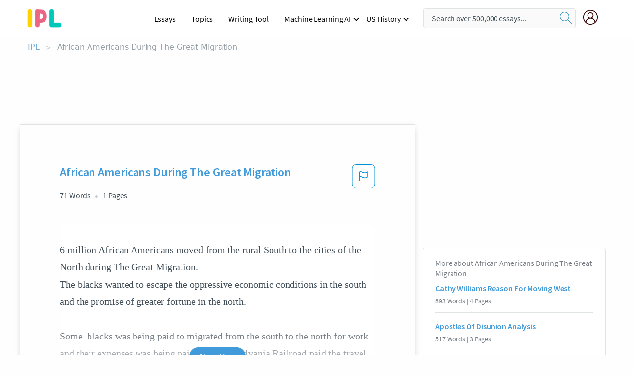

--- FILE ---
content_type: text/html; charset=UTF-8
request_url: https://www.ipl.org/essay/African-Americans-During-The-Great-Migration-FJQ28TB8SB
body_size: 2410
content:
<!DOCTYPE html>
<html lang="en">
<head>
    <meta charset="utf-8">
    <meta name="viewport" content="width=device-width, initial-scale=1">
    <title></title>
    <style>
        body {
            font-family: "Arial";
        }
    </style>
    <script type="text/javascript">
    window.awsWafCookieDomainList = ['monografias.com','cram.com','studymode.com','buenastareas.com','trabalhosfeitos.com','etudier.com','studentbrands.com','ipl.org','123helpme.com','termpaperwarehouse.com'];
    window.gokuProps = {
"key":"AQIDAHjcYu/GjX+QlghicBgQ/7bFaQZ+m5FKCMDnO+vTbNg96AH8rhIMJ+z/0ZlnwNGCUsFTAAAAfjB8BgkqhkiG9w0BBwagbzBtAgEAMGgGCSqGSIb3DQEHATAeBglghkgBZQMEAS4wEQQM0xF1depSHZO07bzbAgEQgDtkDWjfu/iA1FFovrm1DbICsUAV04yfVyp7MT61DYp7EWM6jDnLUg9RkBp27QieKrX3EpH4gWzcP8WQoA==",
          "iv":"EkQVaAAhSwAAAbWp",
          "context":"AAOKpBp/tc0oqgATzvTzhzU5Mcg/++1xeEj1mm10uwFh8v+FOJ6Ntf5o3ptqb1IBZYCQgzP+E9oX9tHcA1IfZrv686Xu2aTDKljGF2wLm1gSqZN2knR/3qm4qI9akPZbSrToRlKaIXT9gcei4QQqQ2OTYlnmJptYUz7qwtXoosi3JH+cUNpRXhDk6us9+tbDBduwEucEOPu/vS5CAXe6zmTasn0beZD/j8s1+PVEFh4sbKdnVYESd9mLNQ6QXAGK0dswB2042msCYP0jcaB8m0uQKKx91lNXyjGHs+9vRpSQTH+9/8/w+iTurOBHlJBi914wYzp3EK/DZVWpwYJjUE11bOxVWsTcdDqE9zTjAf3DE4a0FgzaSWnZW1ticYsPNP0j2r2Ct6xTDPvwKnU8BUb6m9bRsnykJFsYr4zxw8HS/GyEZZY6SO9XHmznMRtSC5LXzxyXVv8BjIbpb1k7lap1UAIrScXRxCQi/[base64]"
};
    </script>
    <script src="https://ab840a5abf4d.9b6e7044.us-east-2.token.awswaf.com/ab840a5abf4d/b0f70ab89207/49b6e89255bb/challenge.js"></script>
</head>
<body>
    <div id="challenge-container"></div>
    <script type="text/javascript">
        AwsWafIntegration.saveReferrer();
        AwsWafIntegration.checkForceRefresh().then((forceRefresh) => {
            if (forceRefresh) {
                AwsWafIntegration.forceRefreshToken().then(() => {
                    window.location.reload(true);
                });
            } else {
                AwsWafIntegration.getToken().then(() => {
                    window.location.reload(true);
                });
            }
        });
    </script>
    <noscript>
        <h1>JavaScript is disabled</h1>
        In order to continue, we need to verify that you're not a robot.
        This requires JavaScript. Enable JavaScript and then reload the page.
    </noscript>
</body>
</html>

--- FILE ---
content_type: text/html; charset=utf-8
request_url: https://www.ipl.org/essay/African-Americans-During-The-Great-Migration-FJQ28TB8SB
body_size: 23244
content:
<!DOCTYPE html><html lang="en"><head><meta charSet="utf-8"/><meta name="viewport" content="width=device-width, initial-scale=1"/><link rel="preload" as="image" href="//assets.ipl.org/1.17/images/logos/ipl/logo-ipl.png"/><link rel="preload" as="image" href="//assets.ipl.org/1.17/images/icons/ipl/magnifying-glass.svg"/><link rel="preload" as="image" href="//assets.ipl.org/1.17/images/icons/user.png"/><link rel="preload" as="image" href="//assets.ipl.org/1.17/images/exitIntentModal/bulb.png"/><link rel="preload" as="image" href="//assets.ipl.org/1.17/images/exitIntentModal/close.png"/><link rel="preload" as="image" href="//assets.ipl.org/1.17/images/exitIntentModal/shield.png"/><link rel="preload" as="image" href="//assets.ipl.org/1.17/images/others/search.png"/><link rel="preload" as="image" href="//assets.ipl.org/1.17/images/exitIntentModal/search.png"/><link rel="stylesheet" href="/_next/static/css/275ed64cc4367444.css" data-precedence="next"/><link rel="stylesheet" href="/_next/static/css/d1010e730fb921b1.css" data-precedence="next"/><link rel="stylesheet" href="/_next/static/css/8584ffabdd5f8c16.css" data-precedence="next"/><link rel="stylesheet" href="/_next/static/css/9c19318485a4db35.css" data-precedence="next"/><link rel="stylesheet" href="/_next/static/css/bd5e8bc2e7c36d97.css" data-precedence="next"/><link rel="stylesheet" href="/_next/static/css/e4dccb509d93907a.css" data-precedence="next"/><link rel="preload" as="script" fetchPriority="low" href="/_next/static/chunks/webpack-417f1a94d57302c0.js"/><script src="/_next/static/chunks/fd9d1056-4b62698693dbfabc.js" async=""></script><script src="/_next/static/chunks/8762-8ad353e02bc2af3c.js" async=""></script><script src="/_next/static/chunks/main-app-f4796c898d921638.js" async=""></script><script src="/_next/static/chunks/3ff803c2-f0f7edafd4775fbe.js" async=""></script><script src="/_next/static/chunks/app/(essay)/essay/%5Bslug%5D/error-53b2f000131f2229.js" async=""></script><script src="/_next/static/chunks/app/(essay)/essay/%5Bslug%5D/not-found-d879a0942c99821b.js" async=""></script><script src="/_next/static/chunks/app/(essay)/error-69dfc0ff013e5bf5.js" async=""></script><script src="/_next/static/chunks/app/(essay)/essay/%5Bslug%5D/page-fe7c03fe3daa5a0f.js" async=""></script><script src="/_next/static/chunks/app/error-244b34cbf9e834f0.js" async=""></script><script src="/_next/static/chunks/4977-dce6ba04846f9cff.js" async=""></script><script src="/_next/static/chunks/app/layout-2040570caa53cf2f.js" async=""></script><script src="/_next/static/chunks/app/global-error-27218bf9570c0318.js" async=""></script><link rel="preload" href="https://cdn.cookielaw.org/consent/b0cd8d85-662e-4e9b-8eaf-21bfeb56b3d5/OtAutoBlock.js" as="script"/><link rel="preload" href="https://www.ipl.org/s/react-users-frontend/js/ruf-version.js" as="script"/><link rel="preload" href="/s2/js/funnel-client.js" as="script"/><link rel="preload" href="/s2/js/exitintent/exitintent.min.js" as="script"/><title>African Americans During The Great Migration | ipl.org</title><meta name="description" content="6 million African Americans moved from the rural South to the cities of the North during The Great Migration. The blacks wanted to escape the oppressive..."/><link rel="canonical" href="https://www.ipl.org/essay/African-Americans-During-The-Great-Migration-FJQ28TB8SB"/><meta name="next-size-adjust"/><script src="/_next/static/chunks/polyfills-42372ed130431b0a.js" noModule=""></script></head><body class="__className_e8ce0c"><script>(self.__next_s=self.__next_s||[]).push(["https://cdn.cookielaw.org/consent/b0cd8d85-662e-4e9b-8eaf-21bfeb56b3d5/OtAutoBlock.js",{}])</script><noscript><iframe src="//www.googletagmanager.com/ns.html?id=GTM-T86F369" height="0" width="0" style="display:none;visibility:hidden"></iframe></noscript><div class="flex flex-col justify-around min-h-[100vh]"><header class="header-splat"><div class="row header-row"><div class="columns large-1 medium-1 small-4 header-splat__columns mobile-flex"><label for="drop" class="nav-toggle"><span></span></label><a href="/" aria-label="ipl-logo-bg" class="show-for-large display-inline-block vert-align-middle full-height"><div class="header-splat__logo-container" style="background-image:url(//assets.ipl.org/1.17/images/logos/ipl/logo-ipl.png)"></div></a><div class="hide-for-large-up display-inline-block vert-align-middle full-height"><a href="/" class="cursorPointer" aria-label="ipl-logo"><img class="vert-center no-material-style" src="//assets.ipl.org/1.17/images/logos/ipl/logo-ipl.png" width="70" height="35" alt="ipl-logo"/></a></div></div><div class="columns large-6 medium-5 small-4 full-height header-navbar" style="visibility:hidden;width:180%!important"><div class="nav-container"><nav><input type="checkbox" id="drop"/><ul class="menu"><li><a href="/writing">Essays</a></li><li><a href="/topics">Topics</a></li><li><a href="/editor">Writing Tool</a></li><li><a href="/div/machine-learning-ai/">Machine Learning AI</a><input type="checkbox" id="drop-2"/><ul><li class="bordered"><a href="/div/chatgpt/">ChatGPT</a></li></ul></li><li><a href="#">US History</a><input type="checkbox" id="drop-2"/><ul><li class="bordered"><a href="/div/potus/">Presidents of the United States</a><input type="checkbox" id="drop-3"/><ul><li><a href="/div/potus/jrbiden.html ">Joseph Robinette Biden</a></li><li><a href="/div/potus/djtrump.html ">Donald Trump</a></li><li><a href="/div/potus/bhobama.html ">Barack Obama</a></li></ul></li><li class="bordered"><a href="/div/stateknow">US States</a><input type="checkbox" id="drop-4"/><ul><li><a href="/div/stateknow/popchart.html ">States Ranked by Size &amp; Population</a></li><li><a href="/div/stateknow/dates.html">States Ranked by Date</a></li></ul></li></ul></li></ul></nav></div></div><div class="columns large-12 medium-12 small-4 header-splat__search-box-container"><div class="d-flex"><div class="search-box header-splat__search-box header-splat__search-box--low search-box z-index-2" id="header__search-box"><form class="toggle-trigger" action="https://www.ipl.org/search" method="GET"><input type="text" class="search-box__input search-box__input--splat-header search-box__input--gray-bg " placeholder="Search over 500,000 essays..." name="query"/><button class="search-box__button search-box__button--splat-header" type="submit" aria-label="search"><div class="search-box__svg-cont"><img class="search-box__svg search-box__svg-middle no-material-style" src="//assets.ipl.org/1.17/images/icons/ipl/magnifying-glass.svg" alt="search" width="24px" height="24px"/></div></button></form></div><div class="header-splat__columns align-right user-account"><div class="header-splat__search-toggle-container" style="right:5rem"><i class="weight-500 icon icon-ui-24-search header-splat__icon-ui-24-search-toggle" id="header-splat__icon-ui-24-search-toggle"></i></div><a href="/dashboard" rel="nofollow" aria-label="My Account"><div class="burger full-height vert-align-middle display-inline-block cursorPointer position-relative"><div class="vert-center"><img class="no-material-style" width="30" height="30" src="//assets.ipl.org/1.17/images/icons/user.png" alt="user-icon"/></div></div></a></div></div></div></div></header><div class="ipl-main-container"><script data-ot-ignore="true" type="application/ld+json">
      {
        "@context": "https://schema.org",
        "@type": "Article",
        "headline": "African Americans During The Great Migration",
        "image": "//assets.ipl.org/1.17/images/logos/ipl/logo-ipl.png",
        "datePublished": "2021-09-10T10:58:32.000Z",
        "dateModified": "2021-11-04T05:44:50.000Z",
        "author": {
          "@type": "Organization",
          "name": "ipl.org"
        },
        "description": "6 million African Americans moved from the rural South to the cities of the North during The Great Migration. The blacks wanted to escape the oppressive...",
        "isAccessibleForFree": "False",
        "hasPart":
          {
          "@type": "WebPage",
          "isAccessibleForFree": "False",
          "cssSelector" : ".paywall"
          }
      }
    </script><script>(self.__next_s=self.__next_s||[]).push([0,{"data-ot-ignore":true,"children":"window.dataLayer = window.dataLayer || [];\n        dataLayer.push({ \"environment\": \"production\" });\ndataLayer.push({ \"ga_enable_tracking\": \"true\" });\ndataLayer.push({ \"version\": \"1.0.27\" });\ndataLayer.push({ \"source_site_id\": 32 });\n","id":"envScript"}])</script><div class="row"><nav aria-label="breadcrumb" class="w-max"><ol aria-label="Breadcrumbs:" role="navigation" class="flex flex-wrap items-center w-full bg-opacity-60 py-2 px-4 rounded-md breadcrumbs justify-start bg-white"><li class="flex items-center text-blue-gray-900 antialiased font-sans text-sm font-normal leading-normal cursor-pointer transition-colors duration-300 hover:text-light-blue-500"><a href="/" class="opacity-60">IPL</a><span class="text-blue-gray-500 text-sm antialiased font-sans font-normal leading-normal mx-2 pointer-events-none select-none">&gt;</span></li><li class="flex items-center text-blue-gray-900 antialiased font-sans text-sm font-normal leading-normal cursor-pointer transition-colors duration-300 hover:text-light-blue-500"><span class="ash-gray capitalize">African Americans During The Great Migration</span></li></ol></nav></div><div id="essay_ad_top"></div><div id="exit-intent-modal" class="display-none"><div class="modal_container"><div class="main_exit-intent-modal"><div class="modal-union"><div class="polygon-icon"><img class="polygon" src="data:image/svg+xml,%3csvg%20width=&#x27;13&#x27;%20height=&#x27;22&#x27;%20viewBox=&#x27;0%200%2013%2022&#x27;%20fill=&#x27;none&#x27;%20xmlns=&#x27;http://www.w3.org/2000/svg&#x27;%3e%3cpath%20d=&#x27;M12.1404%2010.8799L0.140427%200.487579L0.140427%2021.2722L12.1404%2010.8799Z&#x27;%20fill=&#x27;%230280BE&#x27;/%3e%3c/svg%3e" alt="right-arrow"/></div><div class="main-frame-content"><div class="bulb"><img class="bulb-icon" src="//assets.ipl.org/1.17/images/exitIntentModal/bulb.png" alt="bulb-icon"/></div><div class="content"><h5 class="hading-tag">Wait a second!</h5><p class="description">More handpicked essays just for you.</p></div></div></div><div class="essay-modal-container"><div class="close-modal"><img class="close-icon" src="//assets.ipl.org/1.17/images/exitIntentModal/close.png" alt="close-icon"/></div><div class="essay-container"><div class="essay-content"><div class="vertical_line"></div><div class="box_content"><div class="essay-heading"><p class="title">Segregation in the usa 1950-60</p></div><div class="essay-link"><a href="/essay/White-Vs-White-Schools-In-The-1950s-FJC82SUYVG" class="button mobile_button">Read ESSAY 1</a></div></div></div><div class="essay-content"><div class="vertical_line"></div><div class="box_content"><div class="essay-heading"><p class="title">First great migration 500 word essay</p></div><div class="essay-link"><a href="/essay/Great-Migration-Essay-PCHBPRUYV" class="button mobile_button">Read ESSAY 2</a></div></div></div><div class="essay-content"><div class="vertical_line"></div><div class="box_content"><div class="essay-heading"><p class="title">Thesys essasy the great migration</p></div><div class="essay-link"><a href="/essay/History-Of-The-Great-Migration-F378D2BE2DVV" class="button mobile_button">Read ESSAY 3</a></div></div></div></div><div class="essay display-none" modal-attribute="modal-2 modal-3"><div class="essay_content"><div class="shield"><img class="shield-icon" src="//assets.ipl.org/1.17/images/exitIntentModal/shield.png" alt="shield-img"/></div><p class="essay-descriptions"><strong>Don’t take our word for it </strong>- see why 10 million students trust us with their essay needs.</p></div><div class="trial-button display-none" modal-attribute="modal-2"><a href="https://www.ipl.org/plans" class="trial_button">Start your <span>$7 for 7 days</span> trial now!</a></div><form id="search" modal-attribute="modal-3" class="display-none" action="/search"><div class="input-search-box"><img class="input-search-icon" src="//assets.ipl.org/1.17/images/others/search.png" alt="search-img"/><input type="text" id="search-input" placeholder="Search for essays, topics or keywords…" name="query"/></div><button id="search-button"><img class="search-icon" src="//assets.ipl.org/1.17/images/exitIntentModal/search.png" alt="search-img"/><span>FIND MY ESSAY</span></button></form></div></div></div></div></div><div class="row essay-preview-block "><div class="columns large-8 paper-container paper-container--with-sidebar position-relative border-box-shadow margin-4 paper-container--with-sidebar"><div class="position-relative margin-4 text-xl"><div class="popup-funnel-modal" id="DivFunnelModal"></div><div id="essay-body-heading-details"><div class="flex justify-between"><h1 style="color:#419ad9" class="weight-700 heading-m heading-font">African Americans During The Great Migration</h1><button class="bg-transparent border-0 content-flag-color p-0 m-0 h-[49px] w-[48px] shadow-none outline-0 font-normal hover:shadow-none hover:outline-0 focus:shadow-none focus:outline-0"><svg width="48" height="49" viewBox="0 0 48 49" fill="none" xmlns="http://www.w3.org/2000/svg"><rect x="1" y="0.5" width="46" height="47.0413" rx="7.5" stroke="currentcolor"></rect><path d="M16.1668 34.0413H14.5V15.2062L14.9167 14.9561C17.667 13.206 20.2506 14.2061 22.7508 15.2062C25.5844 16.3729 28.168 17.373 31.5017 14.9561L32.8351 14.0394V26.1239L32.5018 26.3739C28.418 29.3742 25.0844 28.0408 22.0841 26.7906C19.9172 25.9572 18.0837 25.2071 16.1668 26.1239V34.0413ZM18.0837 24.0404C19.6672 24.0404 21.2507 24.6238 22.7508 25.2905C25.4177 26.3739 28.0013 27.374 31.1683 25.2905V17.2064C27.668 19.0399 24.751 17.8731 22.0841 16.7897C19.9172 15.9562 18.0837 15.2062 16.1668 16.1229V24.2904C16.8336 24.1237 17.417 24.0404 18.0837 24.0404Z" fill="currentcolor"></path></svg></button></div><div class="essay-details mb-12 text-base"><span class="text-m">71<!-- --> Words</span><span class="text-m">1<!-- --> Pages</span></div></div><div style="color:#435059" class="relative flex flex-col bg-clip-border rounded-xl bg-white text-gray-700 paper-holder p-0 shadow-none"> <article class="text-l document__body padding-top-2 white-space--break-spaces break-word source-serif ">6 million African Americans moved from the rural South to the cities of the North during The Great Migration.  
The blacks wanted to escape the oppressive economic conditions in the south and the promise of greater fortune in the north. 

Some  blacks was being paid to migrated from the south to the north for work and their expenses was being paid. The Pennsylvania Railroad paid the travel expenses of 12,000 blacks.</article></div><div class="paper__gradient paper__gradient--bottom"></div><div class="center paper__cta"><a id="ShowMoreButton" class="button text-m" data-fulldoc="/document/FJQ28TB8SB">Show More</a></div></div><div id="essay_ad_related"></div><div><div class="paper--related-separator"><span class="paper--related-separator-word">Related</span></div><section><div class="paper paper--related"><div id="essay-body-heading-details"><div class=""><a href="/essay/Cathy-Williams-Reason-For-Moving-West-176B1D5B97AA4356"><h2 style="color:#419ad9" class="weight-700 heading-m heading-font">Cathy Williams Reason For Moving West</h2></a></div><div class="paper--related__details"><span class="text-m">893<!-- --> Words</span> | <span class="text-m">4<!-- --> Pages</span></div></div><p class="m-0 text-l source-serif break-word text-ellipsis-after" style="color:#435059">Despite being a different color and different life style,many African Americans wanted a better life for them and their families,no different than the white people thought. Thousands of African Americans left the South looking for a new and better place to call home. African Americans found success out west doing such jobs as being a stagecoach ,Bass Reeves, A united States Marshal, Running a restaurant. In the 1800's,many African moved west and wanted better lives for themselves and families. They found that it was pretty difficult to live with a mixed ethnicity.</p><div class="paper__gradient paper__gradient--bottom"></div><div class="center paper__cta"><a class="button text-m" href="/essay/Cathy-Williams-Reason-For-Moving-West-176B1D5B97AA4356">Read More</a></div></div><div class="paper paper--related"><div id="essay-body-heading-details"><div class=""><a href="/essay/Apostles-Of-Disunion-Analysis-FC3CYGPN6ZV"><h2 style="color:#419ad9" class="weight-700 heading-m heading-font">Apostles Of Disunion Analysis</h2></a></div><div class="paper--related__details"><span class="text-m">517<!-- --> Words</span> | <span class="text-m">3<!-- --> Pages</span></div></div><p class="m-0 text-l source-serif break-word text-ellipsis-after" style="color:#435059">Former Confederate leaders like Jefferson Davis and Alexander Stephens claimed that the Civil War was fought because of state’s rights and how they wanted to fight back against federal tyranny. After reading the Apostles of Disunion: Southern Secession Commissioners and the Causes of the Civil War, I agree that the war was fought because of state’s rights. The people in the South wanted to keep slavery and were going to do anything they could to keep slavery. They believe that the government was trying to oppress the South by making them get rid of their slaves. 
	</p><div class="paper__gradient paper__gradient--bottom"></div><div class="center paper__cta"><a class="button text-m" href="/essay/Apostles-Of-Disunion-Analysis-FC3CYGPN6ZV">Read More</a></div></div><div class="paper paper--related"><div id="essay-body-heading-details"><div class=""><a href="/essay/African-Americans-Affected-By-The-Great-Migration-PKKFQ4B428VT"><h2 style="color:#419ad9" class="weight-700 heading-m heading-font">African-Americans Affected By The Great Migration</h2></a></div><div class="paper--related__details"><span class="text-m">100<!-- --> Words</span> | <span class="text-m">1<!-- --> Pages</span></div></div><p class="m-0 text-l source-serif break-word text-ellipsis-after" style="color:#435059">For African-Americans facing opposition from antagonistic whites and Jim Crow laws leaving the South made political, social, and economic sense. 

 The South was adversely affected by the decision of African-Americans leaving the South. 
 There are three ways in which the Southern States were affected by the Great Migration.</p><div class="paper__gradient paper__gradient--bottom"></div><div class="center paper__cta"><a class="button text-m" href="/essay/African-Americans-Affected-By-The-Great-Migration-PKKFQ4B428VT">Read More</a></div></div><div class="paper paper--related"><div id="essay-body-heading-details"><div class=""><a href="/essay/African-Americans-During-Reconstruction-FJQWB56X8SB"><h2 style="color:#419ad9" class="weight-700 heading-m heading-font">African-Americans During Reconstruction</h2></a></div><div class="paper--related__details"><span class="text-m">1239<!-- --> Words</span> | <span class="text-m">5<!-- --> Pages</span></div></div><p class="m-0 text-l source-serif break-word text-ellipsis-after" style="color:#435059">The first African slaves arrived in the new world during the 1620’s and the institution of slavery lasted for 245 years until 1865. Slavery in North America lasted longer than the United States itself. For this reason, when Abraham Lincoln decided to emancipate slaves during the Civil War, then pass the 13th amendment he was putting an end to a social order that was the fabric of American society. The period Reconstruction after the end of the Civil War represented an upward battle for revolution, the “forcible overthrow of a government or social order in favor of a new system”, due to the racism and prejudice that was entrenched in American society. However, the spread of education and tools for African Americans to fight oppression, the end</p><div class="paper__gradient paper__gradient--bottom"></div><div class="center paper__cta"><a class="button text-m" href="/essay/African-Americans-During-Reconstruction-FJQWB56X8SB">Read More</a></div></div><div class="paper paper--related"><div id="essay-body-heading-details"><div class=""><a href="/essay/What-Is-The-Impact-Of-The-Great-FKSA67MEN8TV"><h2 style="color:#419ad9" class="weight-700 heading-m heading-font">What Is The Impact Of The Great Migration On African American Society</h2></a></div><div class="paper--related__details"><span class="text-m">115<!-- --> Words</span> | <span class="text-m">1<!-- --> Pages</span></div></div><p class="m-0 text-l source-serif break-word text-ellipsis-after" style="color:#435059">More than 200,000 African Americans were deployed to France during WW1. Their service stirred black pride and raised the African American community 's political and social expectations, even though it did little to improve race relations in the U.S. More of the country 's racial demographics changed considerably as a result of the war. New jobs in manufacturing and other industries, combined with a shortage of cheap European labor, translated into opportunities for African Americans in New York, Pittsburgh, Detroit, Chicago and other northern side cities. Drawn by the potential for better pay and living conditions, approximately half a million southern black agricultures moved north from 1914 to 1920 in what is known as the Great Migration.</p><div class="paper__gradient paper__gradient--bottom"></div><div class="center paper__cta"><a class="button text-m" href="/essay/What-Is-The-Impact-Of-The-Great-FKSA67MEN8TV">Read More</a></div></div><div class="paper paper--related"><div id="essay-body-heading-details"><div class=""><a href="/essay/How-Did-Dubois-Become-The-Harlem-Renaissance-B0DF219EF4B18FD5"><h2 style="color:#419ad9" class="weight-700 heading-m heading-font">How Did Dubois Become The Harlem Renaissance</h2></a></div><div class="paper--related__details"><span class="text-m">782<!-- --> Words</span> | <span class="text-m">4<!-- --> Pages</span></div></div><p class="m-0 text-l source-serif break-word text-ellipsis-after" style="color:#435059">The Great Migration was the migration or relocation of  blacks from the rural South to the more urban North. The Migration was caused by African-American frustration with racism, oppression, and the inability to achieve success in the rugged South. When they finally settled up North, many African-Americans discovered that they had shared some of the same terrible experiences in the South. Rather than reminiscing on the injustices they faced in the South, many  took this chance to really embrace their culture. The Great Migration was essentially the start of the</p><div class="paper__gradient paper__gradient--bottom"></div><div class="center paper__cta"><a class="button text-m" href="/essay/How-Did-Dubois-Become-The-Harlem-Renaissance-B0DF219EF4B18FD5">Read More</a></div></div><div class="paper paper--related"><div id="essay-body-heading-details"><div class=""><a href="/essay/African-American-Immigrants-19th-Century-PKHHPYH4NDVV"><h2 style="color:#419ad9" class="weight-700 heading-m heading-font">African American Immigrants 19th Century</h2></a></div><div class="paper--related__details"><span class="text-m">102<!-- --> Words</span> | <span class="text-m">1<!-- --> Pages</span></div></div><p class="m-0 text-l source-serif break-word text-ellipsis-after" style="color:#435059">The “discovery” by the United States that Europe had inferior and superior races was a result of the large amount of immigration from southern and eastern Europe in the late nineteenth century (Brodkin, 1994). Before this wave of immigration took place, European immigrants had been accepted into the white population. However, the European immigrants who came to the United States to work after 1880 were too numerous and too concentrated to scatter and blend in. Rather, they built working-class ethnic communities in the United States’ urban areas. Because of this, urban American began to take on a noticeably immigrant feel (Brodkin,</p><div class="paper__gradient paper__gradient--bottom"></div><div class="center paper__cta"><a class="button text-m" href="/essay/African-American-Immigrants-19th-Century-PKHHPYH4NDVV">Read More</a></div></div><div class="paper paper--related"><div id="essay-body-heading-details"><div class=""><a href="/essay/Jim-Crow-Laws-The-Great-Migration-P3MPVB42DTV"><h2 style="color:#419ad9" class="weight-700 heading-m heading-font">Jim Crow Laws: The Great Migration</h2></a></div><div class="paper--related__details"><span class="text-m">1042<!-- --> Words</span> | <span class="text-m">5<!-- --> Pages</span></div></div><p class="m-0 text-l source-serif break-word text-ellipsis-after" style="color:#435059">“I 'm tired of being Jim Crowed, gonna leave this Jim Crow town, Doggone my black soul, I 'm sweet Chicago bound, Yes, Sir, I 'm leavin ' here, from this ole Jim Crow town. I 'm going up North, where they think money grows on trees, I don 't give a doggone, if ma black soul should freeze I 'm goin ' where I don 't need no B.V.D.s” (Jim Crow Blues, Davenport). The South offered little to no chance for advancement for rural blacks with the dwindling southern economy that once thrived on the backs of slaves after it came to an abrupt halt and pushed the oppressive, unfair restrictions on their lives in place, called the Jim Crow laws. With a sharp increase in the demand for labor in northern factories due to World War I, African Americans in the South and white factory owners from the North saw the chance for a mutually beneficial enterprise, that would later be referenced in history as The Great</p><div class="paper__gradient paper__gradient--bottom"></div><div class="center paper__cta"><a class="button text-m" href="/essay/Jim-Crow-Laws-The-Great-Migration-P3MPVB42DTV">Read More</a></div></div><div class="paper paper--related"><div id="essay-body-heading-details"><div class=""><a href="/essay/Immigrants-During-The-Gilded-Age-AF928A048CBECD66"><h2 style="color:#419ad9" class="weight-700 heading-m heading-font">Immigrants During The Gilded Age</h2></a></div><div class="paper--related__details"><span class="text-m">366<!-- --> Words</span> | <span class="text-m">2<!-- --> Pages</span></div></div><p class="m-0 text-l source-serif break-word text-ellipsis-after" style="color:#435059">During the Gilded Age, industrialization and urbanization flourished in the United States. This occurred because of the movement of Americans from the East to the West, and also from the massive amount of “new immigrants” from eastern Europe and Asia, into cities. Americans disliked this influx of immigrants because it created competition for jobs for Americans “who deserve the job”. This feeling of Nativism caused many immigrants like the Chinese to face persecution and unfair treatment through laws like the Chinese Exclusion Act of 1882, which prohibited Chinese workers from entering the United States. Due to the overabundance of people who wanted to work in factories, business and factory owners were not concerned with the availability of</p><div class="paper__gradient paper__gradient--bottom"></div><div class="center paper__cta"><a class="button text-m" href="/essay/Immigrants-During-The-Gilded-Age-AF928A048CBECD66">Read More</a></div></div><div class="paper paper--related"><div id="essay-body-heading-details"><div class=""><a href="/essay/Advantages-And-Disadvantages-Of-Negro-Exodus-6B3BCE11F0B997CF"><h2 style="color:#419ad9" class="weight-700 heading-m heading-font">Advantages And Disadvantages Of Negro Exodus</h2></a></div><div class="paper--related__details"><span class="text-m">378<!-- --> Words</span> | <span class="text-m">2<!-- --> Pages</span></div></div><p class="m-0 text-l source-serif break-word text-ellipsis-after" style="color:#435059">Ashley Wilson
Prof. Christian Parker
HistB17B
17 June 2023
Negro Exodus from the Southern States (1880)
Benjamin Singleton, an enthusiastic promoter of black migration to the west, claimed that so much African American migration to Kansas was occuring due to need to escape the oppression of the South and to gain land for themselves. He states that African Americans were constantly faced disadvantages, such as the several social inequalities and injustices, which were resulting in the downfall of the African American race itself (Shi and Mayer 48). Life in the South also had still remained very dangerous for all African Americans due to the constant racial violence that had persisted. 
	Singleton enticed people to make such a treacherous journey</p><div class="paper__gradient paper__gradient--bottom"></div><div class="center paper__cta"><a class="button text-m" href="/essay/Advantages-And-Disadvantages-Of-Negro-Exodus-6B3BCE11F0B997CF">Read More</a></div></div><div class="paper paper--related"><div id="essay-body-heading-details"><div class=""><a href="/essay/African-American-Migration-Research-Paper-FCXX8U8SB"><h2 style="color:#419ad9" class="weight-700 heading-m heading-font">African American Migration Research Paper</h2></a></div><div class="paper--related__details"><span class="text-m">107<!-- --> Words</span> | <span class="text-m">1<!-- --> Pages</span></div></div><p class="m-0 text-l source-serif break-word text-ellipsis-after" style="color:#435059">The migration was a watershed in the history of African American . it leased their overwhelming concentration in the south , open up industrial jobs to people who had up then been mostly farmers , and gave the first significant impetus to their urbanization. Several factors precipitated one of the largest population shifts in the countrys history. in 1898 the tiny boll weevil invaded Texas and proceeded to eat its way east across the south. Crops were devastated , thousands of agricultural workers thrown of the land , and the long reign of king Cotton as the regions economic backbone was finally brought to an end .</p><div class="paper__gradient paper__gradient--bottom"></div><div class="center paper__cta"><a class="button text-m" href="/essay/African-American-Migration-Research-Paper-FCXX8U8SB">Read More</a></div></div><div class="paper paper--related"><div id="essay-body-heading-details"><div class=""><a href="/essay/Immigrants-During-The-Gilded-Age-FKZNUBEN8VT"><h2 style="color:#419ad9" class="weight-700 heading-m heading-font">Immigrants During The Gilded Age</h2></a></div><div class="paper--related__details"><span class="text-m">127<!-- --> Words</span> | <span class="text-m">1<!-- --> Pages</span></div></div><p class="m-0 text-l source-serif break-word text-ellipsis-after" style="color:#435059">Most immigrants who came to the U.S had high expectations that they would find wealth but once they arrived they realized their expectations weren’t what they expected. Although, they were disappointed in not finding wealth the conditions in which the U.S was in by the late 1800s were still a lot better than the places they all had left behind to come. The majority of the immigration population anticipation was to find profitable jobs and opportunities. When the large numbers of immigration were migrating to the U.S, it was during the “Gilded Age”, which was the prime time for the country’s expansion of industrialization. This rapid expansion of new industries led to the need of workers which motivated people from other countries to come to</p><div class="paper__gradient paper__gradient--bottom"></div><div class="center paper__cta"><a class="button text-m" href="/essay/Immigrants-During-The-Gilded-Age-FKZNUBEN8VT">Read More</a></div></div><div class="paper paper--related"><div id="essay-body-heading-details"><div class=""><a href="/essay/Positive-And-Negative-Effects-Of-The-Great-FKPBBFH4AJPR"><h2 style="color:#419ad9" class="weight-700 heading-m heading-font">Positive And Negative Effects Of The Great Migration</h2></a></div><div class="paper--related__details"><span class="text-m">1057<!-- --> Words</span> | <span class="text-m">5<!-- --> Pages</span></div></div><p class="m-0 text-l source-serif break-word text-ellipsis-after" style="color:#435059">The Great Migration and/in the Congregation

 The Great Migration was the migration occurred within the United States between 1910 and 1970 which saw the displacement of about seven million African Americans from the southern states to those in the North, Midwest and West. The reasons that led thousands of African Americans to leave the southern states and move to the northern industrial cities were both economic and social, related to racism, job opportunities in the industrial cities and the search of better lives, the attempts to escape racism and the Jim Crow Laws that took them away the right to vote. 
 As every social phenomena, the Great Migration had both positive and negative effects; in my opinion the Great Migration can be considered a negative development in the short and medium term, but,  if we analyze the benefits brought to the African-American communities in the long term, their fight for integration has shaped the history of the United States in its progress to democracy and civil rights.</p><div class="paper__gradient paper__gradient--bottom"></div><div class="center paper__cta"><a class="button text-m" href="/essay/Positive-And-Negative-Effects-Of-The-Great-FKPBBFH4AJPR">Read More</a></div></div><div class="paper paper--related"><div id="essay-body-heading-details"><div class=""><a href="/essay/Great-Migration-Essay-PCHBPRUYV"><h2 style="color:#419ad9" class="weight-700 heading-m heading-font">Great Migration Essay</h2></a></div><div class="paper--related__details"><span class="text-m">703<!-- --> Words</span> | <span class="text-m">3<!-- --> Pages</span></div></div><p class="m-0 text-l source-serif break-word text-ellipsis-after" style="color:#435059">A few famous artists who contributed to our history in entertainment during this time were, Louis Armstrong, Roland Hayes,  Jackie "Moms" Mabley, and Ella Jane Fitzgerald. These are famous artists and musicians that came from Harlem, New York during the Harlem Renaissance. 
 In conclusion, during the Great Migration, people of color were both able to be free and to start a new life. Even though they still faced a terrifying amount of segregation and racism, steps were made to further equality.</p><div class="paper__gradient paper__gradient--bottom"></div><div class="center paper__cta"><a class="button text-m" href="/essay/Great-Migration-Essay-PCHBPRUYV">Read More</a></div></div><div class="paper paper--related"><div id="essay-body-heading-details"><div class=""><a href="/essay/History-Of-The-Great-Migration-F378D2BE2DVV"><h2 style="color:#419ad9" class="weight-700 heading-m heading-font">History Of The Great Migration</h2></a></div><div class="paper--related__details"><span class="text-m">371<!-- --> Words</span> | <span class="text-m">2<!-- --> Pages</span></div></div><p class="m-0 text-l source-serif break-word text-ellipsis-after" style="color:#435059">The Great Migration is one of the most useful trips the blacks have made. The Great Migration was a lot of colored people making a trip to the north to find a  better environment to live in other than the south because they did not like it at all. They’re life there was a lot better than as it was in the south. It wasn’t as segregated as the south, they had a lot better life there in the south. They had much more freedom before in the south but in the north they colored could vote.</p><div class="paper__gradient paper__gradient--bottom"></div><div class="center paper__cta"><a class="button text-m" href="/essay/History-Of-The-Great-Migration-F378D2BE2DVV">Read More</a></div></div></section></div></div><div><div class="columns large-4 hide-for-medium-only hide-for-small-only height-auto"><div id="essay_ad_sidebar"></div><div class="card card--sidebar-nav no-border "><div class="card--sidebar-nav__section"><h2 class="heading-xs card--sidebar-nav__heading mid-gray weight-500 margin-2">More about <!-- -->African Americans During The Great Migration</h2><ul class="card--sidebar-nav__list"><li id="sidebar-nav0" class="card--sidebar-nav__list-item card--sidebar-nav__list-item--separators"><a href="/essay/Cathy-Williams-Reason-For-Moving-West-176B1D5B97AA4356"><h3 class="card--sidebar-nav__linkg heading-xs brand-secondary weight-700">Cathy Williams Reason For Moving West</h3></a><span class="text-s mid-gray margin-1 display-block">893<!-- --> Words | <!-- -->4<!-- --> Pages</span></li><li id="sidebar-nav1" class="card--sidebar-nav__list-item card--sidebar-nav__list-item--separators"><a href="/essay/Apostles-Of-Disunion-Analysis-FC3CYGPN6ZV"><h3 class="card--sidebar-nav__linkg heading-xs brand-secondary weight-700">Apostles Of Disunion Analysis</h3></a><span class="text-s mid-gray margin-1 display-block">517<!-- --> Words | <!-- -->3<!-- --> Pages</span></li><li id="sidebar-nav2" class="card--sidebar-nav__list-item card--sidebar-nav__list-item--separators"><a href="/essay/African-Americans-Affected-By-The-Great-Migration-PKKFQ4B428VT"><h3 class="card--sidebar-nav__linkg heading-xs brand-secondary weight-700">African-Americans Affected By The Great Migration</h3></a><span class="text-s mid-gray margin-1 display-block">100<!-- --> Words | <!-- -->1<!-- --> Pages</span></li><li id="sidebar-nav3" class="card--sidebar-nav__list-item card--sidebar-nav__list-item--separators"><a href="/essay/African-Americans-During-Reconstruction-FJQWB56X8SB"><h3 class="card--sidebar-nav__linkg heading-xs brand-secondary weight-700">African-Americans During Reconstruction</h3></a><span class="text-s mid-gray margin-1 display-block">1239<!-- --> Words | <!-- -->5<!-- --> Pages</span></li><li id="sidebar-nav4" class="card--sidebar-nav__list-item card--sidebar-nav__list-item--separators"><a href="/essay/What-Is-The-Impact-Of-The-Great-FKSA67MEN8TV"><h3 class="card--sidebar-nav__linkg heading-xs brand-secondary weight-700">What Is The Impact Of The Great Migration On African American Society</h3></a><span class="text-s mid-gray margin-1 display-block">115<!-- --> Words | <!-- -->1<!-- --> Pages</span></li><li id="sidebar-nav5" class="card--sidebar-nav__list-item card--sidebar-nav__list-item--separators"><a href="/essay/How-Did-Dubois-Become-The-Harlem-Renaissance-B0DF219EF4B18FD5"><h3 class="card--sidebar-nav__linkg heading-xs brand-secondary weight-700">How Did Dubois Become The Harlem Renaissance</h3></a><span class="text-s mid-gray margin-1 display-block">782<!-- --> Words | <!-- -->4<!-- --> Pages</span></li><li id="sidebar-nav6" class="card--sidebar-nav__list-item card--sidebar-nav__list-item--separators"><a href="/essay/African-American-Immigrants-19th-Century-PKHHPYH4NDVV"><h3 class="card--sidebar-nav__linkg heading-xs brand-secondary weight-700">African American Immigrants 19th Century</h3></a><span class="text-s mid-gray margin-1 display-block">102<!-- --> Words | <!-- -->1<!-- --> Pages</span></li><li id="sidebar-nav7" class="card--sidebar-nav__list-item card--sidebar-nav__list-item--separators"><a href="/essay/Jim-Crow-Laws-The-Great-Migration-P3MPVB42DTV"><h3 class="card--sidebar-nav__linkg heading-xs brand-secondary weight-700">Jim Crow Laws: The Great Migration</h3></a><span class="text-s mid-gray margin-1 display-block">1042<!-- --> Words | <!-- -->5<!-- --> Pages</span></li><li id="sidebar-nav8" class="card--sidebar-nav__list-item card--sidebar-nav__list-item--separators"><a href="/essay/Immigrants-During-The-Gilded-Age-AF928A048CBECD66"><h3 class="card--sidebar-nav__linkg heading-xs brand-secondary weight-700">Immigrants During The Gilded Age</h3></a><span class="text-s mid-gray margin-1 display-block">366<!-- --> Words | <!-- -->2<!-- --> Pages</span></li><li id="sidebar-nav9" class="card--sidebar-nav__list-item card--sidebar-nav__list-item--separators"><a href="/essay/Advantages-And-Disadvantages-Of-Negro-Exodus-6B3BCE11F0B997CF"><h3 class="card--sidebar-nav__linkg heading-xs brand-secondary weight-700">Advantages And Disadvantages Of Negro Exodus</h3></a><span class="text-s mid-gray margin-1 display-block">378<!-- --> Words | <!-- -->2<!-- --> Pages</span></li><li id="sidebar-nav10" class="card--sidebar-nav__list-item card--sidebar-nav__list-item--separators"><a href="/essay/African-American-Migration-Research-Paper-FCXX8U8SB"><h3 class="card--sidebar-nav__linkg heading-xs brand-secondary weight-700">African American Migration Research Paper</h3></a><span class="text-s mid-gray margin-1 display-block">107<!-- --> Words | <!-- -->1<!-- --> Pages</span></li><li id="sidebar-nav11" class="card--sidebar-nav__list-item card--sidebar-nav__list-item--separators"><a href="/essay/Immigrants-During-The-Gilded-Age-FKZNUBEN8VT"><h3 class="card--sidebar-nav__linkg heading-xs brand-secondary weight-700">Immigrants During The Gilded Age</h3></a><span class="text-s mid-gray margin-1 display-block">127<!-- --> Words | <!-- -->1<!-- --> Pages</span></li><li id="sidebar-nav12" class="card--sidebar-nav__list-item card--sidebar-nav__list-item--separators"><a href="/essay/Positive-And-Negative-Effects-Of-The-Great-FKPBBFH4AJPR"><h3 class="card--sidebar-nav__linkg heading-xs brand-secondary weight-700">Positive And Negative Effects Of The Great Migration</h3></a><span class="text-s mid-gray margin-1 display-block">1057<!-- --> Words | <!-- -->5<!-- --> Pages</span></li><li id="sidebar-nav13" class="card--sidebar-nav__list-item card--sidebar-nav__list-item--separators"><a href="/essay/Great-Migration-Essay-PCHBPRUYV"><h3 class="card--sidebar-nav__linkg heading-xs brand-secondary weight-700">Great Migration Essay</h3></a><span class="text-s mid-gray margin-1 display-block">703<!-- --> Words | <!-- -->3<!-- --> Pages</span></li><li id="sidebar-nav14" class="card--sidebar-nav__list-item card--sidebar-nav__list-item--separators"><a href="/essay/History-Of-The-Great-Migration-F378D2BE2DVV"><h3 class="card--sidebar-nav__linkg heading-xs brand-secondary weight-700">History Of The Great Migration</h3></a><span class="text-s mid-gray margin-1 display-block">371<!-- --> Words | <!-- -->2<!-- --> Pages</span></li></ul></div></div><div id="essay_ad_sidebar_1"></div></div></div></div><div class="row columns"></div><a href="https://www.ipl.org/content/access" rel="nofollow"></a><div class="button--extra_container show-for-small-only "><a href="/document/FJQ28TB8SB" class="button--extra">Open Document</a></div></div><footer class="section--footer bg-[#1d2226] mt-auto text-white w-full bottom-0 py-8" style="font-family:&quot;Open Sans&quot;,sans-serif"><div class="max-w-[75rem] mx-auto"><div class="mx-auto flex flex-wrap text-lg"><div class="w-full md:w-1/4 p-4 "><div class="uppercase tracking-[0.125em] font-semibold mb-4 text-base">Company</div><ul><li class="text-base leading-[1.75em]"><a class="text-[#737a80]" href="/about-us/privacy">About Us</a></li><li class="text-base leading-[1.75em]"><a class="text-[#737a80]" href="/about-us/contact">Contact</a></li></ul></div><div class="w-full md:w-1/3 p-4"><div class="uppercase tracking-[0.125em] font-semibold mb-4 text-base">Legal</div><ul><li class="text-base text-[#737a80] leading-[1.75em] undefined"><a href="https://www.learneo.com/legal/copyright-policy" target="_blank" rel="nofollow" class="text-[#737a80] ">Copyright Policy</a></li><li class="text-base text-[#737a80] leading-[1.75em] undefined"><a href="https://www.learneo.com/legal/community-guidelines" target="_blank" rel="nofollow" class="text-[#737a80] ">Community Guidelines</a></li><li class="text-base text-[#737a80] leading-[1.75em] undefined"><a href="https://www.learneo.com/legal/honor-code" target="_blank" rel="nofollow" class="text-[#737a80] ">Our Honor Code</a></li><li class="text-base text-[#737a80] leading-[1.75em] undefined"><a href="https://www.learneo.com/legal/privacy-policy" target="_blank" rel="nofollow" class="text-[#737a80] ">Privacy Policy</a></li><li class="text-base text-[#737a80] leading-[1.75em] undefined"><a href="/about-us/terms" target="_self" rel="" class="text-[#737a80] ">Service Terms</a></li><li class="text-base text-[#737a80] leading-[1.75em] cursor-pointer ot-sdk-show-settings"></li></ul></div><div class="w-full md:w-1/3 p-4 text-center flex justify-start md:justify-end"><a href="/"><img alt="Logo" loading="lazy" width="69" height="69" decoding="async" data-nimg="1" class="mx-auto md:mx-0" style="color:transparent" src="//assets.ipl.org/1.17/images/logos/ipl/logo-ipl.svg"/></a></div></div><div class="border-t text-[#737a80] border-gray-300 pt-8 md:text-left text-center"><p>Copyright © 2024 IPL.org All rights reserved.</p></div></div></footer></div><script src="/_next/static/chunks/webpack-417f1a94d57302c0.js" async=""></script><script>(self.__next_f=self.__next_f||[]).push([0]);self.__next_f.push([2,null])</script><script>self.__next_f.push([1,"1:HL[\"/_next/static/media/e4af272ccee01ff0-s.p.woff2\",\"font\",{\"crossOrigin\":\"\",\"type\":\"font/woff2\"}]\n2:HL[\"/_next/static/css/275ed64cc4367444.css\",\"style\"]\n3:HL[\"/_next/static/css/d1010e730fb921b1.css\",\"style\"]\n4:HL[\"/_next/static/css/8584ffabdd5f8c16.css\",\"style\"]\n5:HL[\"/_next/static/css/9c19318485a4db35.css\",\"style\"]\n6:HL[\"/_next/static/css/bd5e8bc2e7c36d97.css\",\"style\"]\n7:HL[\"/_next/static/css/e4dccb509d93907a.css\",\"style\"]\n"])</script><script>self.__next_f.push([1,"8:I[2846,[],\"\"]\nb:I[4707,[],\"\"]\nd:I[9631,[\"6092\",\"static/chunks/3ff803c2-f0f7edafd4775fbe.js\",\"3549\",\"static/chunks/app/(essay)/essay/%5Bslug%5D/error-53b2f000131f2229.js\"],\"default\"]\ne:I[6423,[],\"\"]\nf:I[1916,[\"6092\",\"static/chunks/3ff803c2-f0f7edafd4775fbe.js\",\"2736\",\"static/chunks/app/(essay)/essay/%5Bslug%5D/not-found-d879a0942c99821b.js\"],\"ErrorPageIPL\"]\n10:I[2154,[\"7545\",\"static/chunks/app/(essay)/error-69dfc0ff013e5bf5.js\"],\"default\"]\n11:I[8003,[\"6092\",\"static/chunks/3ff803c2-f0f7edafd4775fbe.js\",\"31\",\"static/chunks/app/(essay)/essay/%5Bslug%5D/page-fe7c03fe3daa5a0f.js\"],\"\"]\n12:I[1916,[\"6092\",\"static/chunks/3ff803c2-f0f7edafd4775fbe.js\",\"2736\",\"static/chunks/app/(essay)/essay/%5Bslug%5D/not-found-d879a0942c99821b.js\"],\"HeaderWithMenu\"]\n13:I[3490,[\"7601\",\"static/chunks/app/error-244b34cbf9e834f0.js\"],\"default\"]\n14:I[5878,[\"6092\",\"static/chunks/3ff803c2-f0f7edafd4775fbe.js\",\"4977\",\"static/chunks/4977-dce6ba04846f9cff.js\",\"3185\",\"static/chunks/app/layout-2040570caa53cf2f.js\"],\"Image\"]\n16:I[4879,[\"6470\",\"static/chunks/app/global-error-27218bf9570c0318.js\"],\"default\"]\nc:[\"slug\",\"African-Americans-During-The-Great-Migration-FJQ28TB8SB\",\"d\"]\n17:[]\n"])</script><script>self.__next_f.push([1,"0:[\"$\",\"$L8\",null,{\"buildId\":\"LugsWnUYv2bsG1Oguf-k6\",\"assetPrefix\":\"\",\"urlParts\":[\"\",\"essay\",\"African-Americans-During-The-Great-Migration-FJQ28TB8SB\"],\"initialTree\":[\"\",{\"children\":[\"(essay)\",{\"children\":[\"essay\",{\"children\":[[\"slug\",\"African-Americans-During-The-Great-Migration-FJQ28TB8SB\",\"d\"],{\"children\":[\"__PAGE__\",{}]}]}]}]},\"$undefined\",\"$undefined\",true],\"initialSeedData\":[\"\",{\"children\":[\"(essay)\",{\"children\":[\"essay\",{\"children\":[[\"slug\",\"African-Americans-During-The-Great-Migration-FJQ28TB8SB\",\"d\"],{\"children\":[\"__PAGE__\",{},[[\"$L9\",\"$La\",[[\"$\",\"link\",\"0\",{\"rel\":\"stylesheet\",\"href\":\"/_next/static/css/8584ffabdd5f8c16.css\",\"precedence\":\"next\",\"crossOrigin\":\"$undefined\"}],[\"$\",\"link\",\"1\",{\"rel\":\"stylesheet\",\"href\":\"/_next/static/css/9c19318485a4db35.css\",\"precedence\":\"next\",\"crossOrigin\":\"$undefined\"}],[\"$\",\"link\",\"2\",{\"rel\":\"stylesheet\",\"href\":\"/_next/static/css/bd5e8bc2e7c36d97.css\",\"precedence\":\"next\",\"crossOrigin\":\"$undefined\"}],[\"$\",\"link\",\"3\",{\"rel\":\"stylesheet\",\"href\":\"/_next/static/css/e4dccb509d93907a.css\",\"precedence\":\"next\",\"crossOrigin\":\"$undefined\"}]]],null],null]},[null,[\"$\",\"$Lb\",null,{\"parallelRouterKey\":\"children\",\"segmentPath\":[\"children\",\"(essay)\",\"children\",\"essay\",\"children\",\"$c\",\"children\"],\"error\":\"$d\",\"errorStyles\":[[\"$\",\"link\",\"0\",{\"rel\":\"stylesheet\",\"href\":\"/_next/static/css/9c19318485a4db35.css\",\"precedence\":\"next\",\"crossOrigin\":\"$undefined\"}],[\"$\",\"link\",\"1\",{\"rel\":\"stylesheet\",\"href\":\"/_next/static/css/bd5e8bc2e7c36d97.css\",\"precedence\":\"next\",\"crossOrigin\":\"$undefined\"}]],\"errorScripts\":[],\"template\":[\"$\",\"$Le\",null,{}],\"templateStyles\":\"$undefined\",\"templateScripts\":\"$undefined\",\"notFound\":[\"$\",\"$Lf\",null,{\"title\":\"404\",\"description\":\"The page you're looking for isn't here.\"}],\"notFoundStyles\":[[\"$\",\"link\",\"0\",{\"rel\":\"stylesheet\",\"href\":\"/_next/static/css/9c19318485a4db35.css\",\"precedence\":\"next\",\"crossOrigin\":\"$undefined\"}],[\"$\",\"link\",\"1\",{\"rel\":\"stylesheet\",\"href\":\"/_next/static/css/bd5e8bc2e7c36d97.css\",\"precedence\":\"next\",\"crossOrigin\":\"$undefined\"}]]}]],null]},[null,[\"$\",\"$Lb\",null,{\"parallelRouterKey\":\"children\",\"segmentPath\":[\"children\",\"(essay)\",\"children\",\"essay\",\"children\"],\"error\":\"$undefined\",\"errorStyles\":\"$undefined\",\"errorScripts\":\"$undefined\",\"template\":[\"$\",\"$Le\",null,{}],\"templateStyles\":\"$undefined\",\"templateScripts\":\"$undefined\",\"notFound\":\"$undefined\",\"notFoundStyles\":\"$undefined\"}]],null]},[null,[\"$\",\"$Lb\",null,{\"parallelRouterKey\":\"children\",\"segmentPath\":[\"children\",\"(essay)\",\"children\"],\"error\":\"$10\",\"errorStyles\":[[\"$\",\"link\",\"0\",{\"rel\":\"stylesheet\",\"href\":\"/_next/static/css/9c19318485a4db35.css\",\"precedence\":\"next\",\"crossOrigin\":\"$undefined\"}],[\"$\",\"link\",\"1\",{\"rel\":\"stylesheet\",\"href\":\"/_next/static/css/bd5e8bc2e7c36d97.css\",\"precedence\":\"next\",\"crossOrigin\":\"$undefined\"}]],\"errorScripts\":[],\"template\":[\"$\",\"$Le\",null,{}],\"templateStyles\":\"$undefined\",\"templateScripts\":\"$undefined\",\"notFound\":\"$undefined\",\"notFoundStyles\":\"$undefined\"}]],null]},[[[[\"$\",\"link\",\"0\",{\"rel\":\"stylesheet\",\"href\":\"/_next/static/css/275ed64cc4367444.css\",\"precedence\":\"next\",\"crossOrigin\":\"$undefined\"}],[\"$\",\"link\",\"1\",{\"rel\":\"stylesheet\",\"href\":\"/_next/static/css/d1010e730fb921b1.css\",\"precedence\":\"next\",\"crossOrigin\":\"$undefined\"}]],[\"$\",\"html\",null,{\"lang\":\"en\",\"suppressHydrationWarning\":true,\"children\":[null,[\"$\",\"body\",null,{\"className\":\"__className_e8ce0c\",\"children\":[[\"$\",\"$L11\",null,{\"src\":\"https://cdn.cookielaw.org/consent/b0cd8d85-662e-4e9b-8eaf-21bfeb56b3d5/OtAutoBlock.js\",\"strategy\":\"beforeInteractive\"}],[\"$\",\"$L11\",null,{\"data-ot-ignore\":true,\"src\":\"https://ab840a5abf4d.edge.sdk.awswaf.com/ab840a5abf4d/b0f70ab89207/challenge.compact.js\",\"defer\":true,\"strategy\":\"lazyOnload\"}],[\"$\",\"$L11\",null,{\"data-ot-ignore\":true,\"id\":\"gtmScript\",\"async\":true,\"dangerouslySetInnerHTML\":{\"__html\":\"\\n                (function(w,d,s,l,i){w[l]=w[l]||[];w[l].push(\\n                  {'gtm.start': new Date().getTime(),event:'gtm.js'}\\n                  );var f=d.getElementsByTagName(s)[0],\\n                  j=d.createElement(s),dl=l!='dataLayer'?'\u0026l='+l:'';j.setAttributeNode(d.createAttribute('data-ot-ignore'));j.setAttribute('class','optanon-category-C0001');j.async=true;j.src=\\n                  '//www.googletagmanager.com/gtm.js?id='+i+dl;f.parentNode.insertBefore(j,f);\\n                  })(window,document,'script','dataLayer','GTM-T86F369');\\n                \"}}],[\"$\",\"noscript\",null,{\"children\":[\"$\",\"iframe\",null,{\"src\":\"//www.googletagmanager.com/ns.html?id=GTM-T86F369\",\"height\":\"0\",\"width\":\"0\",\"style\":{\"display\":\"none\",\"visibility\":\"hidden\"}}]}],[\"$\",\"div\",null,{\"className\":\"flex flex-col justify-around min-h-[100vh]\",\"children\":[[\"$\",\"$L12\",null,{\"headerLogoUrl\":\"//assets.ipl.org/1.17/images/logos/ipl/logo-ipl.png\",\"headerLogoText\":\"The Research Paper Factory\",\"searchIcon\":\"//assets.ipl.org/1.17/images/icons/ipl/magnifying-glass.svg\",\"userIcon\":\"//assets.ipl.org/1.17/images/icons/user.png\",\"secureBaseUrl\":\"https://www.ipl.org\",\"searchInputPlaceholder\":\"Search over 500,000 essays...\"}],[\"$\",\"div\",null,{\"className\":\"ipl-main-container\",\"children\":[\"$\",\"$Lb\",null,{\"parallelRouterKey\":\"children\",\"segmentPath\":[\"children\"],\"error\":\"$13\",\"errorStyles\":[[\"$\",\"link\",\"0\",{\"rel\":\"stylesheet\",\"href\":\"/_next/static/css/9c19318485a4db35.css\",\"precedence\":\"next\",\"crossOrigin\":\"$undefined\"}],[\"$\",\"link\",\"1\",{\"rel\":\"stylesheet\",\"href\":\"/_next/static/css/bd5e8bc2e7c36d97.css\",\"precedence\":\"next\",\"crossOrigin\":\"$undefined\"}]],\"errorScripts\":[],\"template\":[\"$\",\"$Le\",null,{}],\"templateStyles\":\"$undefined\",\"templateScripts\":\"$undefined\",\"notFound\":[\"$\",\"div\",null,{\"className\":\"row\",\"children\":[\"$\",\"$Lf\",null,{\"title\":\"404\",\"description\":\"The page you're looking for isn't here.\"}]}],\"notFoundStyles\":[[\"$\",\"link\",\"0\",{\"rel\":\"stylesheet\",\"href\":\"/_next/static/css/9c19318485a4db35.css\",\"precedence\":\"next\",\"crossOrigin\":\"$undefined\"}],[\"$\",\"link\",\"1\",{\"rel\":\"stylesheet\",\"href\":\"/_next/static/css/bd5e8bc2e7c36d97.css\",\"precedence\":\"next\",\"crossOrigin\":\"$undefined\"}]]}]}],[\"$\",\"footer\",null,{\"className\":\"section--footer bg-[#1d2226] mt-auto text-white w-full bottom-0 py-8\",\"style\":{\"fontFamily\":\"\\\"Open Sans\\\",sans-serif\"},\"children\":[\"$\",\"div\",null,{\"className\":\"max-w-[75rem] mx-auto\",\"children\":[[\"$\",\"div\",null,{\"className\":\"mx-auto flex flex-wrap text-lg\",\"children\":[[\"$\",\"div\",null,{\"className\":\"w-full md:w-1/4 p-4 \",\"children\":[[\"$\",\"div\",null,{\"className\":\"uppercase tracking-[0.125em] font-semibold mb-4 text-base\",\"children\":\"Company\"}],[\"$\",\"ul\",null,{\"children\":[[\"$\",\"li\",\"0\",{\"className\":\"text-base leading-[1.75em]\",\"children\":[\"$\",\"a\",null,{\"className\":\"text-[#737a80]\",\"href\":\"/about-us/privacy\",\"children\":\"About Us\"}]}],[\"$\",\"li\",\"1\",{\"className\":\"text-base leading-[1.75em]\",\"children\":[\"$\",\"a\",null,{\"className\":\"text-[#737a80]\",\"href\":\"/about-us/contact\",\"children\":\"Contact\"}]}]]}]]}],[\"$\",\"div\",null,{\"className\":\"w-full md:w-1/3 p-4\",\"children\":[[\"$\",\"div\",null,{\"className\":\"uppercase tracking-[0.125em] font-semibold mb-4 text-base\",\"children\":\"Legal\"}],[\"$\",\"ul\",null,{\"children\":[[\"$\",\"li\",\"0\",{\"className\":\"text-base text-[#737a80] leading-[1.75em] undefined\",\"children\":[\"$undefined\",[\"$\",\"a\",null,{\"href\":\"https://www.learneo.com/legal/copyright-policy\",\"target\":\"_blank\",\"rel\":\"nofollow\",\"className\":\"text-[#737a80] \",\"children\":\"Copyright Policy\"}]]}],[\"$\",\"li\",\"1\",{\"className\":\"text-base text-[#737a80] leading-[1.75em] undefined\",\"children\":[\"$undefined\",[\"$\",\"a\",null,{\"href\":\"https://www.learneo.com/legal/community-guidelines\",\"target\":\"_blank\",\"rel\":\"nofollow\",\"className\":\"text-[#737a80] \",\"children\":\"Community Guidelines\"}]]}],[\"$\",\"li\",\"2\",{\"className\":\"text-base text-[#737a80] leading-[1.75em] undefined\",\"children\":[\"$undefined\",[\"$\",\"a\",null,{\"href\":\"https://www.learneo.com/legal/honor-code\",\"target\":\"_blank\",\"rel\":\"nofollow\",\"className\":\"text-[#737a80] \",\"children\":\"Our Honor Code\"}]]}],[\"$\",\"li\",\"3\",{\"className\":\"text-base text-[#737a80] leading-[1.75em] undefined\",\"children\":[\"$undefined\",[\"$\",\"a\",null,{\"href\":\"https://www.learneo.com/legal/privacy-policy\",\"target\":\"_blank\",\"rel\":\"nofollow\",\"className\":\"text-[#737a80] \",\"children\":\"Privacy Policy\"}]]}],[\"$\",\"li\",\"4\",{\"className\":\"text-base text-[#737a80] leading-[1.75em] undefined\",\"children\":[\"$undefined\",[\"$\",\"a\",null,{\"href\":\"/about-us/terms\",\"target\":\"_self\",\"rel\":\"\",\"className\":\"text-[#737a80] \",\"children\":\"Service Terms\"}]]}],[\"$\",\"li\",\"5\",{\"className\":\"text-base text-[#737a80] leading-[1.75em] cursor-pointer ot-sdk-show-settings\",\"children\":[\"$undefined\",\"$undefined\"]}]]}]]}],[\"$\",\"div\",null,{\"className\":\"w-full md:w-1/3 p-4 text-center flex justify-start md:justify-end\",\"children\":[\"$\",\"a\",null,{\"href\":\"/\",\"children\":[\"$\",\"$L14\",null,{\"src\":\"//assets.ipl.org/1.17/images/logos/ipl/logo-ipl.svg\",\"alt\":\"Logo\",\"className\":\"mx-auto md:mx-0\",\"width\":\"69\",\"height\":\"69\"}]}]}]]}],[\"$\",\"div\",null,{\"className\":\"border-t text-[#737a80] border-gray-300 pt-8 md:text-left text-center\",\"children\":[\"$\",\"p\",null,{\"children\":\"Copyright © 2024 IPL.org All rights reserved.\"}]}]]}]}]]}]]}]]}]],null],null],\"couldBeIntercepted\":false,\"initialHead\":[null,\"$L15\"],\"globalErrorComponent\":\"$16\",\"missingSlots\":\"$W17\"}]\n"])</script><script>self.__next_f.push([1,"15:[[\"$\",\"meta\",\"0\",{\"name\":\"viewport\",\"content\":\"width=device-width, initial-scale=1\"}],[\"$\",\"meta\",\"1\",{\"charSet\":\"utf-8\"}],[\"$\",\"title\",\"2\",{\"children\":\"African Americans During The Great Migration | ipl.org\"}],[\"$\",\"meta\",\"3\",{\"name\":\"description\",\"content\":\"6 million African Americans moved from the rural South to the cities of the North during The Great Migration. The blacks wanted to escape the oppressive...\"}],[\"$\",\"link\",\"4\",{\"rel\":\"canonical\",\"href\":\"https://www.ipl.org/essay/African-Americans-During-The-Great-Migration-FJQ28TB8SB\"}],[\"$\",\"meta\",\"5\",{\"name\":\"next-size-adjust\"}]]\n9:null\n"])</script><script>self.__next_f.push([1,"19:I[1916,[\"6092\",\"static/chunks/3ff803c2-f0f7edafd4775fbe.js\",\"2736\",\"static/chunks/app/(essay)/essay/%5Bslug%5D/not-found-d879a0942c99821b.js\"],\"Breadcrumb\"]\n1a:I[1916,[\"6092\",\"static/chunks/3ff803c2-f0f7edafd4775fbe.js\",\"2736\",\"static/chunks/app/(essay)/essay/%5Bslug%5D/not-found-d879a0942c99821b.js\"],\"ExitIntentModal\"]\n1b:I[1916,[\"6092\",\"static/chunks/3ff803c2-f0f7edafd4775fbe.js\",\"2736\",\"static/chunks/app/(essay)/essay/%5Bslug%5D/not-found-d879a0942c99821b.js\"],\"EssayPreview_IPL\"]\n1c:I[1916,[\"6092\",\"static/chunks/3ff803c2-f0f7edafd4775fbe.js\",\"2736\",\"static/chunks/app/(essay)/essay/%5Bslug%5D/not-found-d879a0942c99821b.js\"],\"ShowMoreMobile\"]\n18:Tc99,"])</script><script>self.__next_f.push([1,"window.splatconfig = {\"PUBLIC_HOME_URL\":\"https://www.ipl.org\",\"PUBLIC_GOOGLE_RECAPTCHA_SITE_KEY\":\"6LcJq9sUAAAAAKDmmqtqyaH5tGATHGFuqmnBlQzN\",\"PUBLIC_BECKETT_WRITING_TOOL_CSS_URL\":\"//assets.ipl.org/1.17/css/ipl.writing-tool.1.17.119.min.css\",\"PUBLIC_ROUTE_SPA_HANDLER_COPYRIGHT\":\"react\",\"PUBLIC_DISPLAY_META_ROBOTS_NOINDEX\":true,\"PUBLIC_ROUTE_SPA_HANDLER_PRIVACY\":\"react\",\"PUBLIC_SUPPORT_EMAIL\":\"support@ipl.org\",\"PUBLIC_GOOGLE_CLIENT_ID\":\"346858971598-clpj50cm2sdl01hr9al69h2thlhtpaf9.apps.googleusercontent.com\",\"PUBLIC_EXTERNAL_API_URL\":\"https://api.ipl.org\",\"PUBLIC_ROUTE_SPA_HANDLER_PAYMENT\":\"react\",\"PUBLIC_REDIRECT_DASHBOARD_PLANS_TO_PLANS\":true,\"PUBLIC_SECURE_BASE_URL\":\"https://www.ipl.org\",\"PUBLIC_FACEBOOK_APP_VERSION\":\"v12.0\",\"PUBLIC_WRITING_VIEW_PLAGI_CHECK_POPUP_CONTENT_ON_EDITOR\":true,\"PUBLIC_WRITING_TOOL_FEATURE_MODEL\":\"economyModel\",\"PUBLIC_IS_OFFICIAL_PRODUCTION\":true,\"PUBLIC_SITE_NAME_SHORT\":\"ipl.org\",\"PUBLIC_ERRORS_SENTRY_SRC\":\"//32cca52e18274e35a72543aa142adab4@o133474.ingest.sentry.io/5398140\",\"PUBLIC_CATEGORY_PAGE_APPEND_ESSAYS_TO_TITLE\":true,\"PUBLIC_UPLOAD_FEATURE_ENABLED\":false,\"PUBLIC_WRITING_TOOL_AVAILABLE\":true,\"PUBLIC_ROUTE_SPA_HANDLER_SIGNUP\":\"react\",\"PUBLIC_ROUTE_SPA_HANDLER_AUTHEMAIL\":\"react\",\"PUBLIC_ROUTE_SPA_HANDLER_TERMS\":\"react\",\"PUBLIC_PICK_A_PLAN_WRITING_TOOL_TEXT\":false,\"PUBLIC_ROUTE_SPA_HANDLER_SIGNOUT\":\"react\",\"PUBLIC_GOOGLE_APP_ID\":\"954002613268-qeibh04517hjqeemj5k3ohf8461cuq6e.apps.googleusercontent.com\",\"PUBLIC_NG1_TEMPLATE_URL\":\"https://s3.amazonaws.com/splat-ng1-templates/\",\"PUBLIC_PLANS_PAGE_HEADING\":\"Writing papers doesn’t \u003ci\u003e\u003cu\u003ehave\u003c/u\u003e\u003c/i\u003e to suck.\",\"PUBLIC_WRITING_AI_DETECTION_ENABLED\":true,\"PUBLIC_UPLOAD_POPUP_EXPIRY_IN_DAYS\":\"3\",\"PUBLIC_GTM_CONTAINER_ID\":\"GTM-T86F369\",\"PUBLIC_EXTERNAL_ASSETS_URL\":\"//assets.ipl.org/1.17/\",\"PUBLIC_SITE_NAME\":\"Internet Public Library\",\"PUBLIC_NON_SECURE_BASE_URL\":\"http://www.ipl.org\",\"PUBLIC_BECKETT_CSS_FONTS_URL\":\"//assets.ipl.org/1.17/css/ipl.fonts.1.17.168.min.css\",\"PUBLIC_BECKETT_CSS_ASYNC\":true,\"PUBLIC_FACEBOOK_APP_ID\":\"2853094868083704\",\"PUBLIC_RECURLY_PUB_KEY\":\"ewr1-QyvayOqfGfuPzLCtW9GIxE\",\"PUBLIC_WRITING_TOOL_PRODUCT_NAME\":\"IPL Essay Editor\",\"PUBLIC_ONETRUST_KEY\":\"b0cd8d85-662e-4e9b-8eaf-21bfeb56b3d5\",\"PUBLIC_ROUTE_SPA_HANDLER_PAYMENTPROCESSING\":\"react\",\"PUBLIC_SITE_ID\":\"27\",\"PUBLIC_CONTENT_FLAGGING_SERVICE\":\"ipl\",\"PUBLIC_DOCUMENT_COUNT_ESTIMATE\":\"500,000\",\"PUBLIC_CONTENT_FLAGGING_ENABLED\":true,\"PUBLIC_HTTPS_ONLY\":true,\"PUBLIC_CONTENT_FLAGGING_ENDPOINT\":\"https://www.learneo.com/legal/illegal-content-notice\",\"PUBLIC_DISABLE_SETTINGS_SOCIAL_ACCOUNTS\":true,\"PUBLIC_DOMAIN_NAME\":\"ipl.org\",\"PUBLIC_PAYMENTS_PAYPAL_ENABLED\":true,\"PUBLIC_SEARCH_TEMPLATE\":\"/search?query=%s\",\"PUBLIC_ROUTE_SPA_HANDLER_SIGNIN\":\"react\",\"PUBLIC_COOKIE_SIGNED_IN_USERS\":true,\"PUBLIC_WRITING_TOOL_VIEW_IN_FULL_ESSAY\":false,\"PUBLIC_ERRORS_SENTRY_SEND_UNCAUGHT\":true,\"PUBLIC_WRITING_TOOL_VERSION\":\"2\",\"PUBLIC_BECKETT_CSS_MODAL_FUNNEL_URL\":\"//assets.ipl.org/1.17/css/ipl.modal-funnel.1.17.156.min.css\",\"PUBLIC_SIGNUP_HEADING\":\"Study Smarter, Not Harder\",\"PUBLIC_GA_USER_INFO\":true,\"PUBLIC_SEARCH_NO_PAGINATION\":true,\"PUBLIC_ROUTE_SPA_HANDLER_PLANS\":\"react\",\"PUBLIC_BECKETT_CSS_URL\":\"//assets.ipl.org/1.17/css/ipl.1.17.106.min.css\"};"])</script><script>self.__next_f.push([1,"a:[[\"$\",\"script\",null,{\"data-ot-ignore\":true,\"type\":\"application/ld+json\",\"dangerouslySetInnerHTML\":{\"__html\":\"\\n      {\\n        \\\"@context\\\": \\\"https://schema.org\\\",\\n        \\\"@type\\\": \\\"Article\\\",\\n        \\\"headline\\\": \\\"African Americans During The Great Migration\\\",\\n        \\\"image\\\": \\\"//assets.ipl.org/1.17/images/logos/ipl/logo-ipl.png\\\",\\n        \\\"datePublished\\\": \\\"2021-09-10T10:58:32.000Z\\\",\\n        \\\"dateModified\\\": \\\"2021-11-04T05:44:50.000Z\\\",\\n        \\\"author\\\": {\\n          \\\"@type\\\": \\\"Organization\\\",\\n          \\\"name\\\": \\\"ipl.org\\\"\\n        },\\n        \\\"description\\\": \\\"6 million African Americans moved from the rural South to the cities of the North during The Great Migration. The blacks wanted to escape the oppressive...\\\",\\n        \\\"isAccessibleForFree\\\": \\\"False\\\",\\n        \\\"hasPart\\\":\\n          {\\n          \\\"@type\\\": \\\"WebPage\\\",\\n          \\\"isAccessibleForFree\\\": \\\"False\\\",\\n          \\\"cssSelector\\\" : \\\".paywall\\\"\\n          }\\n      }\\n    \"}}],[\"$\",\"$L11\",null,{\"data-ot-ignore\":true,\"id\":\"envScript\",\"strategy\":\"beforeInteractive\",\"dangerouslySetInnerHTML\":{\"__html\":\"window.dataLayer = window.dataLayer || [];\\n        dataLayer.push({ \\\"environment\\\": \\\"production\\\" });\\ndataLayer.push({ \\\"ga_enable_tracking\\\": \\\"true\\\" });\\ndataLayer.push({ \\\"version\\\": \\\"1.0.27\\\" });\\ndataLayer.push({ \\\"source_site_id\\\": 32 });\\n\"}}],\"$undefined\",[[\"$\",\"$L11\",null,{\"data-ot-ignore\":true,\"id\":\"config-js\",\"dangerouslySetInnerHTML\":{\"__html\":\"$18\"}}],[\"$\",\"$L11\",null,{\"data-ot-ignore\":true,\"id\":\"ruf-js\",\"src\":\"https://www.ipl.org/s/react-users-frontend/js/ruf-version.js\"}],[\"$\",\"$L11\",null,{\"data-ot-ignore\":true,\"id\":\"funnel-js\",\"type\":\"text/javascript\",\"funnel-url\":\"https://www.ipl.org/s/react-users-frontend/js/modal-funnel.RUF_VERSION.js\",\"css-url\":\"//assets.ipl.org/1.17/css/ipl.modal-funnel.1.17.156.min.css\",\"src\":\"/s2/js/funnel-client.js\"}],[\"$\",\"$L11\",null,{\"type\":\"text/javascript\",\"src\":\"/s2/js/exitintent/exitintent.min.js\",\"defer\":true}],[\"$\",\"$L11\",null,{\"id\":\"register-js\",\"type\":\"text/javascript\",\"funnel-url\":\"https://www.ipl.org/s/react-users-frontend/js/modal-register.RUF_VERSION.js\",\"css-url\":\"//assets.ipl.org/1.17/css/ipl.modal-funnel.1.17.156.min.css\"}],[\"$\",\"$L11\",null,{\"data-ot-ignore\":true,\"id\":\"upload-js\",\"type\":\"text/javascript\",\"funnel-url\":\"https://www.ipl.org/s/splat-essays-writing-tool/js/upload-tool.min.js\",\"css-url\":\"/s2/css/upload-tool.css\"}]],[\"$\",\"div\",null,{\"className\":\"row\",\"children\":[\"$\",\"$L19\",null,{\"data\":[{\"text\":\"IPL\",\"url\":\"/\"},{\"text\":\"African Americans During The Great Migration\",\"url\":\"$undefined\"}],\"separator\":\"\u003e\"}]}],[\"$\",\"div\",null,{\"id\":\"essay_ad_top\"}],[\"$\",\"$L1a\",null,{\"relatedExitIntentEssays\":[{\"publication_id\":\"FJC82SUYVG\",\"slug\":\"/essay/White-Vs-White-Schools-In-The-1950s-FJC82SUYVG\",\"title\":\"Segregation in the usa 1950-60\"},{\"publication_id\":\"PCHBPRUYV\",\"slug\":\"/essay/Great-Migration-Essay-PCHBPRUYV\",\"title\":\"First great migration 500 word essay\"},{\"publication_id\":\"F378D2BE2DVV\",\"slug\":\"/essay/History-Of-The-Great-Migration-F378D2BE2DVV\",\"title\":\"Thesys essasy the great migration\"}],\"externalAssetsUrl\":\"//assets.ipl.org/1.17/\",\"secureBaseUrl\":\"https://www.ipl.org\"}],[\"$\",\"$L1b\",null,{\"essayMetaData\":{\"title\":\"African Americans During The Great Migration\",\"titleColor\":\"#419ad9\",\"titleSize\":\"h1\",\"wordCount\":71,\"pageCount\":1,\"premium\":true,\"essayFullViewURL\":\"/document/FJQ28TB8SB\"},\"essayContent\":\"6 million African Americans moved from the rural South to the cities of the North during The Great Migration.  \\nThe blacks wanted to escape the oppressive economic conditions in the south and the promise of greater fortune in the north. \\n\\nSome  blacks was being paid to migrated from the south to the north for work and their expenses was being paid. The Pennsylvania Railroad paid the travel expenses of 12,000 blacks.\",\"similarEssays\":[{\"title\":\"Cathy Williams Reason For Moving West\",\"titleSize\":\"h2\",\"essayUrl\":\"/essay/Cathy-Williams-Reason-For-Moving-West-176B1D5B97AA4356\",\"essaySnippet\":\"Despite being a different color and different life style,many African Americans wanted a better life for them and their families,no different than the white people thought. Thousands of African Americans left the South looking for a new and better place to call home. African Americans found success out west doing such jobs as being a stagecoach ,Bass Reeves, A united States Marshal, Running a restaurant. In the 1800's,many African moved west and wanted better lives for themselves and families. They found that it was pretty difficult to live with a mixed ethnicity.\",\"wordCount\":893,\"pageCount\":4,\"titleColor\":\"#419ad9\"},{\"title\":\"Apostles Of Disunion Analysis\",\"titleSize\":\"h2\",\"essayUrl\":\"/essay/Apostles-Of-Disunion-Analysis-FC3CYGPN6ZV\",\"essaySnippet\":\"Former Confederate leaders like Jefferson Davis and Alexander Stephens claimed that the Civil War was fought because of state’s rights and how they wanted to fight back against federal tyranny. After reading the Apostles of Disunion: Southern Secession Commissioners and the Causes of the Civil War, I agree that the war was fought because of state’s rights. The people in the South wanted to keep slavery and were going to do anything they could to keep slavery. They believe that the government was trying to oppress the South by making them get rid of their slaves. \\n\\t\",\"wordCount\":517,\"pageCount\":3,\"titleColor\":\"#419ad9\"},{\"title\":\"African-Americans Affected By The Great Migration\",\"titleSize\":\"h2\",\"essayUrl\":\"/essay/African-Americans-Affected-By-The-Great-Migration-PKKFQ4B428VT\",\"essaySnippet\":\"For African-Americans facing opposition from antagonistic whites and Jim Crow laws leaving the South made political, social, and economic sense. \\n\\n The South was adversely affected by the decision of African-Americans leaving the South. \\n There are three ways in which the Southern States were affected by the Great Migration.\",\"wordCount\":100,\"pageCount\":1,\"titleColor\":\"#419ad9\"},{\"title\":\"African-Americans During Reconstruction\",\"titleSize\":\"h2\",\"essayUrl\":\"/essay/African-Americans-During-Reconstruction-FJQWB56X8SB\",\"essaySnippet\":\"The first African slaves arrived in the new world during the 1620’s and the institution of slavery lasted for 245 years until 1865. Slavery in North America lasted longer than the United States itself. For this reason, when Abraham Lincoln decided to emancipate slaves during the Civil War, then pass the 13th amendment he was putting an end to a social order that was the fabric of American society. The period Reconstruction after the end of the Civil War represented an upward battle for revolution, the “forcible overthrow of a government or social order in favor of a new system”, due to the racism and prejudice that was entrenched in American society. However, the spread of education and tools for African Americans to fight oppression, the end\",\"wordCount\":1239,\"pageCount\":5,\"titleColor\":\"#419ad9\"},{\"title\":\"What Is The Impact Of The Great Migration On African American Society\",\"titleSize\":\"h2\",\"essayUrl\":\"/essay/What-Is-The-Impact-Of-The-Great-FKSA67MEN8TV\",\"essaySnippet\":\"More than 200,000 African Americans were deployed to France during WW1. Their service stirred black pride and raised the African American community 's political and social expectations, even though it did little to improve race relations in the U.S. More of the country 's racial demographics changed considerably as a result of the war. New jobs in manufacturing and other industries, combined with a shortage of cheap European labor, translated into opportunities for African Americans in New York, Pittsburgh, Detroit, Chicago and other northern side cities. Drawn by the potential for better pay and living conditions, approximately half a million southern black agricultures moved north from 1914 to 1920 in what is known as the Great Migration.\",\"wordCount\":115,\"pageCount\":1,\"titleColor\":\"#419ad9\"},{\"title\":\"How Did Dubois Become The Harlem Renaissance\",\"titleSize\":\"h2\",\"essayUrl\":\"/essay/How-Did-Dubois-Become-The-Harlem-Renaissance-B0DF219EF4B18FD5\",\"essaySnippet\":\"The Great Migration was the migration or relocation of  blacks from the rural South to the more urban North. The Migration was caused by African-American frustration with racism, oppression, and the inability to achieve success in the rugged South. When they finally settled up North, many African-Americans discovered that they had shared some of the same terrible experiences in the South. Rather than reminiscing on the injustices they faced in the South, many  took this chance to really embrace their culture. The Great Migration was essentially the start of the\",\"wordCount\":782,\"pageCount\":4,\"titleColor\":\"#419ad9\"},{\"title\":\"African American Immigrants 19th Century\",\"titleSize\":\"h2\",\"essayUrl\":\"/essay/African-American-Immigrants-19th-Century-PKHHPYH4NDVV\",\"essaySnippet\":\"The “discovery” by the United States that Europe had inferior and superior races was a result of the large amount of immigration from southern and eastern Europe in the late nineteenth century (Brodkin, 1994). Before this wave of immigration took place, European immigrants had been accepted into the white population. However, the European immigrants who came to the United States to work after 1880 were too numerous and too concentrated to scatter and blend in. Rather, they built working-class ethnic communities in the United States’ urban areas. Because of this, urban American began to take on a noticeably immigrant feel (Brodkin,\",\"wordCount\":102,\"pageCount\":1,\"titleColor\":\"#419ad9\"},{\"title\":\"Jim Crow Laws: The Great Migration\",\"titleSize\":\"h2\",\"essayUrl\":\"/essay/Jim-Crow-Laws-The-Great-Migration-P3MPVB42DTV\",\"essaySnippet\":\"“I 'm tired of being Jim Crowed, gonna leave this Jim Crow town, Doggone my black soul, I 'm sweet Chicago bound, Yes, Sir, I 'm leavin ' here, from this ole Jim Crow town. I 'm going up North, where they think money grows on trees, I don 't give a doggone, if ma black soul should freeze I 'm goin ' where I don 't need no B.V.D.s” (Jim Crow Blues, Davenport). The South offered little to no chance for advancement for rural blacks with the dwindling southern economy that once thrived on the backs of slaves after it came to an abrupt halt and pushed the oppressive, unfair restrictions on their lives in place, called the Jim Crow laws. With a sharp increase in the demand for labor in northern factories due to World War I, African Americans in the South and white factory owners from the North saw the chance for a mutually beneficial enterprise, that would later be referenced in history as The Great\",\"wordCount\":1042,\"pageCount\":5,\"titleColor\":\"#419ad9\"},{\"title\":\"Immigrants During The Gilded Age\",\"titleSize\":\"h2\",\"essayUrl\":\"/essay/Immigrants-During-The-Gilded-Age-AF928A048CBECD66\",\"essaySnippet\":\"During the Gilded Age, industrialization and urbanization flourished in the United States. This occurred because of the movement of Americans from the East to the West, and also from the massive amount of “new immigrants” from eastern Europe and Asia, into cities. Americans disliked this influx of immigrants because it created competition for jobs for Americans “who deserve the job”. This feeling of Nativism caused many immigrants like the Chinese to face persecution and unfair treatment through laws like the Chinese Exclusion Act of 1882, which prohibited Chinese workers from entering the United States. Due to the overabundance of people who wanted to work in factories, business and factory owners were not concerned with the availability of\",\"wordCount\":366,\"pageCount\":2,\"titleColor\":\"#419ad9\"},{\"title\":\"Advantages And Disadvantages Of Negro Exodus\",\"titleSize\":\"h2\",\"essayUrl\":\"/essay/Advantages-And-Disadvantages-Of-Negro-Exodus-6B3BCE11F0B997CF\",\"essaySnippet\":\"Ashley Wilson\\nProf. Christian Parker\\nHistB17B\\n17 June 2023\\nNegro Exodus from the Southern States (1880)\\nBenjamin Singleton, an enthusiastic promoter of black migration to the west, claimed that so much African American migration to Kansas was occuring due to need to escape the oppression of the South and to gain land for themselves. He states that African Americans were constantly faced disadvantages, such as the several social inequalities and injustices, which were resulting in the downfall of the African American race itself (Shi and Mayer 48). Life in the South also had still remained very dangerous for all African Americans due to the constant racial violence that had persisted. \\n\\tSingleton enticed people to make such a treacherous journey\",\"wordCount\":378,\"pageCount\":2,\"titleColor\":\"#419ad9\"},{\"title\":\"African American Migration Research Paper\",\"titleSize\":\"h2\",\"essayUrl\":\"/essay/African-American-Migration-Research-Paper-FCXX8U8SB\",\"essaySnippet\":\"The migration was a watershed in the history of African American . it leased their overwhelming concentration in the south , open up industrial jobs to people who had up then been mostly farmers , and gave the first significant impetus to their urbanization. Several factors precipitated one of the largest population shifts in the countrys history. in 1898 the tiny boll weevil invaded Texas and proceeded to eat its way east across the south. Crops were devastated , thousands of agricultural workers thrown of the land , and the long reign of king Cotton as the regions economic backbone was finally brought to an end .\",\"wordCount\":107,\"pageCount\":1,\"titleColor\":\"#419ad9\"},{\"title\":\"Immigrants During The Gilded Age\",\"titleSize\":\"h2\",\"essayUrl\":\"/essay/Immigrants-During-The-Gilded-Age-FKZNUBEN8VT\",\"essaySnippet\":\"Most immigrants who came to the U.S had high expectations that they would find wealth but once they arrived they realized their expectations weren’t what they expected. Although, they were disappointed in not finding wealth the conditions in which the U.S was in by the late 1800s were still a lot better than the places they all had left behind to come. The majority of the immigration population anticipation was to find profitable jobs and opportunities. When the large numbers of immigration were migrating to the U.S, it was during the “Gilded Age”, which was the prime time for the country’s expansion of industrialization. This rapid expansion of new industries led to the need of workers which motivated people from other countries to come to\",\"wordCount\":127,\"pageCount\":1,\"titleColor\":\"#419ad9\"},{\"title\":\"Positive And Negative Effects Of The Great Migration\",\"titleSize\":\"h2\",\"essayUrl\":\"/essay/Positive-And-Negative-Effects-Of-The-Great-FKPBBFH4AJPR\",\"essaySnippet\":\"The Great Migration and/in the Congregation\\n\\n The Great Migration was the migration occurred within the United States between 1910 and 1970 which saw the displacement of about seven million African Americans from the southern states to those in the North, Midwest and West. The reasons that led thousands of African Americans to leave the southern states and move to the northern industrial cities were both economic and social, related to racism, job opportunities in the industrial cities and the search of better lives, the attempts to escape racism and the Jim Crow Laws that took them away the right to vote. \\n As every social phenomena, the Great Migration had both positive and negative effects; in my opinion the Great Migration can be considered a negative development in the short and medium term, but,  if we analyze the benefits brought to the African-American communities in the long term, their fight for integration has shaped the history of the United States in its progress to democracy and civil rights.\",\"wordCount\":1057,\"pageCount\":5,\"titleColor\":\"#419ad9\"},{\"title\":\"Great Migration Essay\",\"titleSize\":\"h2\",\"essayUrl\":\"/essay/Great-Migration-Essay-PCHBPRUYV\",\"essaySnippet\":\"A few famous artists who contributed to our history in entertainment during this time were, Louis Armstrong, Roland Hayes,  Jackie \\\"Moms\\\" Mabley, and Ella Jane Fitzgerald. These are famous artists and musicians that came from Harlem, New York during the Harlem Renaissance. \\n In conclusion, during the Great Migration, people of color were both able to be free and to start a new life. Even though they still faced a terrifying amount of segregation and racism, steps were made to further equality.\",\"wordCount\":703,\"pageCount\":3,\"titleColor\":\"#419ad9\"},{\"title\":\"History Of The Great Migration\",\"titleSize\":\"h2\",\"essayUrl\":\"/essay/History-Of-The-Great-Migration-F378D2BE2DVV\",\"essaySnippet\":\"The Great Migration is one of the most useful trips the blacks have made. The Great Migration was a lot of colored people making a trip to the north to find a  better environment to live in other than the south because they did not like it at all. They’re life there was a lot better than as it was in the south. It wasn’t as segregated as the south, they had a lot better life there in the south. They had much more freedom before in the south but in the north they colored could vote.\",\"wordCount\":371,\"pageCount\":2,\"titleColor\":\"#419ad9\"}],\"containerClassName\":\"paper-container--with-sidebar\",\"similarEssaysContainerClass\":\"ipl-paper-stat-container\",\"sideBarData\":[{\"title\":\"Cathy Williams Reason For Moving West\",\"titleSize\":\"h3\",\"url\":\"/essay/Cathy-Williams-Reason-For-Moving-West-176B1D5B97AA4356\",\"word_count\":893,\"page_count\":4,\"titleColor\":\"#419ad9\"},{\"title\":\"Apostles Of Disunion Analysis\",\"titleSize\":\"h3\",\"url\":\"/essay/Apostles-Of-Disunion-Analysis-FC3CYGPN6ZV\",\"word_count\":517,\"page_count\":3,\"titleColor\":\"#419ad9\"},{\"title\":\"African-Americans Affected By The Great Migration\",\"titleSize\":\"h3\",\"url\":\"/essay/African-Americans-Affected-By-The-Great-Migration-PKKFQ4B428VT\",\"word_count\":100,\"page_count\":1,\"titleColor\":\"#419ad9\"},{\"title\":\"African-Americans During Reconstruction\",\"titleSize\":\"h3\",\"url\":\"/essay/African-Americans-During-Reconstruction-FJQWB56X8SB\",\"word_count\":1239,\"page_count\":5,\"titleColor\":\"#419ad9\"},{\"title\":\"What Is The Impact Of The Great Migration On African American Society\",\"titleSize\":\"h3\",\"url\":\"/essay/What-Is-The-Impact-Of-The-Great-FKSA67MEN8TV\",\"word_count\":115,\"page_count\":1,\"titleColor\":\"#419ad9\"},{\"title\":\"How Did Dubois Become The Harlem Renaissance\",\"titleSize\":\"h3\",\"url\":\"/essay/How-Did-Dubois-Become-The-Harlem-Renaissance-B0DF219EF4B18FD5\",\"word_count\":782,\"page_count\":4,\"titleColor\":\"#419ad9\"},{\"title\":\"African American Immigrants 19th Century\",\"titleSize\":\"h3\",\"url\":\"/essay/African-American-Immigrants-19th-Century-PKHHPYH4NDVV\",\"word_count\":102,\"page_count\":1,\"titleColor\":\"#419ad9\"},{\"title\":\"Jim Crow Laws: The Great Migration\",\"titleSize\":\"h3\",\"url\":\"/essay/Jim-Crow-Laws-The-Great-Migration-P3MPVB42DTV\",\"word_count\":1042,\"page_count\":5,\"titleColor\":\"#419ad9\"},{\"title\":\"Immigrants During The Gilded Age\",\"titleSize\":\"h3\",\"url\":\"/essay/Immigrants-During-The-Gilded-Age-AF928A048CBECD66\",\"word_count\":366,\"page_count\":2,\"titleColor\":\"#419ad9\"},{\"title\":\"Advantages And Disadvantages Of Negro Exodus\",\"titleSize\":\"h3\",\"url\":\"/essay/Advantages-And-Disadvantages-Of-Negro-Exodus-6B3BCE11F0B997CF\",\"word_count\":378,\"page_count\":2,\"titleColor\":\"#419ad9\"},{\"title\":\"African American Migration Research Paper\",\"titleSize\":\"h3\",\"url\":\"/essay/African-American-Migration-Research-Paper-FCXX8U8SB\",\"word_count\":107,\"page_count\":1,\"titleColor\":\"#419ad9\"},{\"title\":\"Immigrants During The Gilded Age\",\"titleSize\":\"h3\",\"url\":\"/essay/Immigrants-During-The-Gilded-Age-FKZNUBEN8VT\",\"word_count\":127,\"page_count\":1,\"titleColor\":\"#419ad9\"},{\"title\":\"Positive And Negative Effects Of The Great Migration\",\"titleSize\":\"h3\",\"url\":\"/essay/Positive-And-Negative-Effects-Of-The-Great-FKPBBFH4AJPR\",\"word_count\":1057,\"page_count\":5,\"titleColor\":\"#419ad9\"},{\"title\":\"Great Migration Essay\",\"titleSize\":\"h3\",\"url\":\"/essay/Great-Migration-Essay-PCHBPRUYV\",\"word_count\":703,\"page_count\":3,\"titleColor\":\"#419ad9\"},{\"title\":\"History Of The Great Migration\",\"titleSize\":\"h3\",\"url\":\"/essay/History-Of-The-Great-Migration-F378D2BE2DVV\",\"word_count\":371,\"page_count\":2,\"titleColor\":\"#419ad9\"}],\"sideBarTitle\":\"African Americans During The Great Migration\",\"sideBarClassName\":\"\",\"isPopupEnabled\":true,\"isBot\":false,\"recommendedExitIntentEssay\":null,\"shouldShowContentFlaggingCta\":true,\"contentFlaggingConfigs\":{\"service\":\"ipl\",\"endPonit\":\"https://www.learneo.com/legal/illegal-content-notice\"}}],[\"$\",\"div\",null,{\"className\":\"row columns\",\"children\":\"$undefined\"}],[\"$\",\"a\",null,{\"href\":\"https://www.ipl.org/content/access\",\"rel\":\"nofollow\"}],[\"$\",\"$L1c\",null,{\"url\":\"/document/FJQ28TB8SB\",\"text\":\"Open Document\"}]]\n"])</script></body></html>